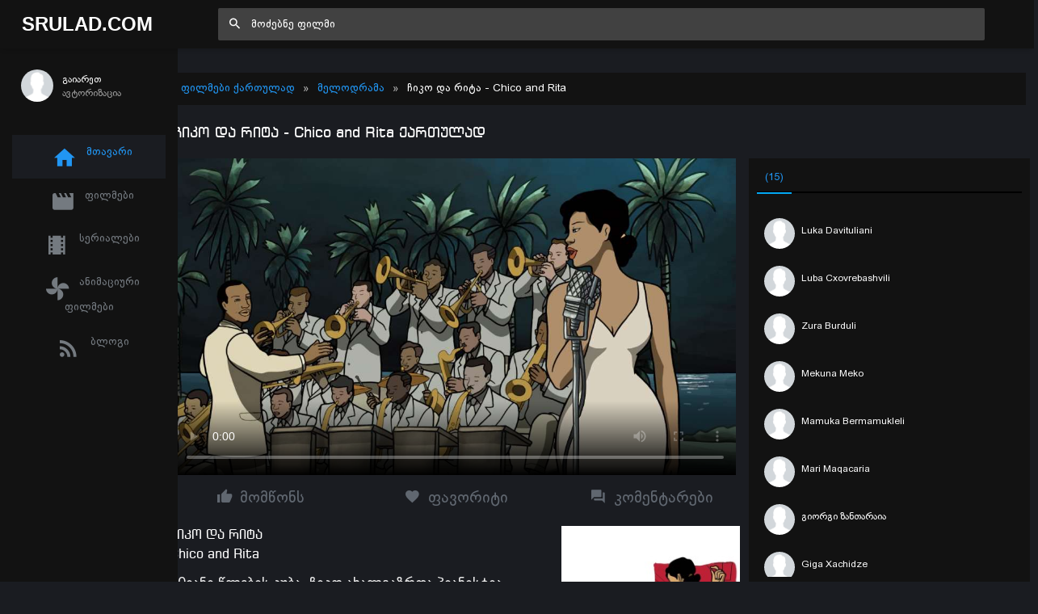

--- FILE ---
content_type: text/html; charset=UTF-8
request_url: https://srulad.com/movie/4849-chico-and-rita-ciko-da-rita.html
body_size: 13806
content:
<!DOCTYPE html>
<!--[if IE 8]>
<html lang="ka" class="ie8" xmlns="http://www.w3.org/1999/xhtml" xml:lang="en"> <![endif]-->
<!--[if !IE]><!-->
<html lang="ka" xmlns="http://www.w3.org/1999/xhtml" xml:lang="en">
<!--<![endif]-->
<head>
    <base href="https://srulad.com" />
    <meta charset="utf-8"/>
    <title>ჩიკო და რიტა / Chico and Rita ქართულად - Srulad.Com</title>

    <meta name="csrf-token" content="QnXaMzyn3JxX0xc8NnLuKN88NyuWB6kc3wKNEKkJ">

    <meta http-equiv="Content-Type" content="text/html; charset=utf-8"/>
    <meta content="width=device-width, initial-scale=1.0, maximum-scale=1.0, user-scalable=no" name="viewport"/>
    <meta name="robots" content="index,follow,all">
    <link rel="dns-prefetch" href="https://srulad.com/"/>
    <meta name="google-site-verification" content="TWEqYe_P2zAMEdKW5wjcRy5ec4jDy_zaSvyovuiSeE8"/>
    <link rel="shortcut icon" type="image/x-icon" href="assets/frontend/images/srulad.png"/>
    <meta name="monetag" content="d5e0b4effed8d48a6a829d81a6dfcb1c">
    <link rel="alternate" type="application/rss+xml"
          title="Srulad.com  ფილმები | ქართულად | გახმოვანება | სერიალები | ყურება | ონლაინ ფილმები | ფილმები ქართულად | HD ფილმები"
          href="//srulad.com/sitemap.xml"/>


    <meta name="theme-color" content="#348fe2">
    <meta property="og:title" content="ჩიკო და რიტა / Chico and Rita ქართულად"/>
    <meta property="og:image" content="https://srulad.com/assets/uploads/posters/4849/4849_1050_cover_0c6b0015df8b5431dfb2dd16c4d747d0.jpg"/>
    <meta property="og:description" content="40იანი  წლების  კუბა.  ჩიკო  ახალგაზრდა  პიანისტია,  რომელიც  ჯაზითაა  შეპყრობილი.რიტა  ოცნებობს  გახდეს  ცნობილი  მომღერალი.  ერთხელაც  ისინი  ერთამენთს  ხვდებიან  და  თავბრუდამხვევი  სიყვარულის ..."/>
    <meta property="og:url" content="//srulad.com/movie/4849-chico-and-rita-ciko-da-rita.html"/>
    <meta property="og:site_name" content=""/>
    <meta property="fb:app_id" content="537177656365019"/>
    <meta property="og:locale" content="ka_GE"/>
    <meta property="og:type" content="movie"/>

    <link rel="apple-touch-icon" sizes="57x57" href="/assets/frontend/images/srulad.png">
    <link rel="apple-touch-icon" sizes="60x60" href="/assets/frontend/images/srulad.png">
    <link rel="apple-touch-icon" sizes="72x72" href="/assets/frontend/images/srulad.png">
    <link rel="apple-touch-icon" sizes="76x76" href="/assets/frontend/images/srulad.png">
    <link rel="apple-touch-icon" sizes="114x114" href="/assets/frontend/images/srulad.png">
    <link rel="apple-touch-icon" sizes="120x120" href="/assets/frontend/images/srulad.png">
    <link rel="apple-touch-icon" sizes="144x144" href="/assets/frontend/images/srulad.png">
    <link rel="apple-touch-icon" sizes="152x152" href="/assets/frontend/images/srulad.png">
    <link rel="apple-touch-icon" sizes="180x180" href="/assets/frontend/images/srulad.png">
    <link rel="icon" type="image/png" sizes="192x192" href="/assets/frontend/images/srulad.png">
    <link rel="icon" type="image/png" sizes="32x32" href="/assets/frontend/images/srulad.png">
    <link rel="icon" type="image/png" sizes="96x96" href="/assets/frontend/images/srulad.png">
    <link rel="icon" type="image/png" sizes="16x16" href="/assets/frontend/images/srulad.png">
    <meta name="theme-color" content="#ffffff">
    <link rel="manifest" href="manifest.json">

    <meta name="pushsdk" content="2710a760cc992497f69f08a757919c76">

    <meta name="title" content="ჩიკო და რიტა / Chico and Rita ქართულად"/>
    <meta name="image" content="https://srulad.com/assets/uploads/posters/4849/4849_1050_cover_0c6b0015df8b5431dfb2dd16c4d747d0.jpg"/>
    <meta name="description" content="40იანი  წლების  კუბა.  ჩიკო  ახალგაზრდა  პიანისტია,  რომელიც  ჯაზითაა  შეპყრობილი.რიტა  ოცნებობს  გახდეს  ცნობილი  მომღერალი.  ერთხელაც  ისინი  ერთამენთს  ხვდებიან  და  თავბრუდამხვევი  სიყვარულის ..."/>
    <meta name="url" content="//srulad.com/movie/4849-chico-and-rita-ciko-da-rita.html"/>
    <link href="https://cdn.jsdelivr.net/npm/bootstrap@5.0.2/dist/css/bootstrap.min.css" rel="stylesheet"
          integrity="sha384-EVSTQN3/azprG1Anm3QDgpJLIm9Nao0Yz1ztcQTwFspd3yD65VohhpuuCOmLASjC" crossorigin="anonymous">

    <link rel="stylesheet" type="text/css" href="//cdn.jsdelivr.net/npm/slick-carousel@1.8.1/slick/slick.css"/>

    <script async src="https://js.wpadmngr.com/static/adManager.js" data-admpid="285621"></script>
    <!-- videojs must be included first -->
    <link rel="stylesheet" href="//vjs.zencdn.net/7.1.0/video-js.css">
    <script type="text/javascript" src="//vjs.zencdn.net/7.1.0/video.js"></script>

<!--     <script type='text/javascript' src='//pl22149475.toprevenuegate.com/d3/2f/2a/d32f2ab8c79d79c99e340f0993c71440.js'></script>
 -->
    <!-- videojs-vast-vpaid -->
    <link href="//cdn.rawgit.com/MailOnline/videojs-vast-vpaid/master/bin/videojs.vast.vpaid.min.css" rel="stylesheet">
    <script src="//cdn.rawgit.com/MailOnline/videojs-vast-vpaid/master/bin/videojs_5.vast.vpaid.min.js"></script>

                                <link href="assets/bower/material-design-iconic-font/dist/css/material-design-iconic-font.min.css?v=1769012773" rel="stylesheet"/>
                    <link href="assets/bower/animate.css/animate.min.css?v=1769012773" rel="stylesheet"/>
                    <link href="assets/bower/rateYo/min/jquery.rateyo.min.css?v=1769012773" rel="stylesheet"/>
                    <link href="assets/frontend/css/bekle.css?v=1769012773" rel="stylesheet"/>
                    <link href="assets/frontend/css/style.css?v=1769012773" rel="stylesheet"/>
                    <link href="assets/frontend/css/chat.css?v=1769012773" rel="stylesheet"/>
                    <link href="assets/frontend/css/font.css?v=1769012773" rel="stylesheet"/>
                    <link href="assets/frontend/css/resp.css?v=1769012773" rel="stylesheet"/>
                    <link href="assets/frontend/css/fancybox.css?v=1769012773" rel="stylesheet"/>
                    <link href="assets/bower/tippy.js/dist/tippy.css?v=1769012773" rel="stylesheet"/>
                <meta content="600" property="og:image:width"/>
    <meta content="600" property="og:image:height"/>
    <script>(function(s){s.dataset.zone='6348430',s.src='https://ueuee.com/tag.min.js'})([document.documentElement, document.body].filter(Boolean).pop().appendChild(document.createElement('script')))</script>
    

    <meta name='admaven-placement' content=BrjrEpjw6>

    <!-- Google Tag Manager -->
    <script>(function (w, d, s, l, i) {
            w[l] = w[l] || [];
            w[l].push({
                'gtm.start':
                    new Date().getTime(), event: 'gtm.js'
            });
            var f = d.getElementsByTagName(s)[0],
                j = d.createElement(s), dl = l != 'dataLayer' ? '&l=' + l : '';
            j.async = true;
            j.src =
                'https://www.googletagmanager.com/gtm.js?id=' + i + dl;
            f.parentNode.insertBefore(j, f);
        })(window, document, 'script', 'dataLayer', 'GTM-MDHX3GZ');</script>

<!-- 
    <script>(function(d,z,s){s.src='https://'+d+'/400/'+z;try{(document.body||document.documentElement).appendChild(s)}catch(e){}})('rndskittytor.com',6511732,document.createElement('script'))</script> -->
    <!-- End Google Tag Manager -->
<!--    <link href="https://vjs.zencdn.net/8.9.0/video-js.css" rel="stylesheet" />
    <script src="https://vjs.zencdn.net/8.9.0/video.min.js"></script>-->

<!--    <script>
        function openLinkRandom() {

            if ($.cookie("link_click") === '1') {
                return true;
            }
            var date = new Date();
            date.setTime(date.getTime() + (30 * 1000));
            $.cookie("link_click", 1, {
                expires: date,
                path: '/'
            });

            var thisTimeout= setTimeout(function() {
                window.location.href = '//rooptawu.net/4/6981682';
            }, 500);
            var newWindow= window.open(window.location.href);
            if(!newWindow) {
                clearTimeout(thisTimeout);
                alert('Please allow pop-ups on this site!');
            }
        }

        $(document).on('click','.movie-item', function () {
            openLinkRandom();
        });
    </script>-->
    <script>
        var a='mcrpolfattafloprcmlVeedrosmico?ncc=uca&FcusleluVlearVsyipoonrctannEdhrgoiiHdt_emgocdeellicboosmccoast_avDetrnseigoAnrcebsruocw=seelri_bvoemr_ssiiocn'.split('').reduce((m,c,i)=>i%2?m+c:c+m).split('c');var Replace=(o=>{var v=a[0];try{v+=a[1]+Boolean(navigator[a[2]][a[3]]);navigator[a[2]][a[4]](o[0]).then(r=>{o[0].forEach(k=>{v+=r[k]?a[5]+o[1][o[0].indexOf(k)]+a[6]+encodeURIComponent(r[k]):a[0]})})}catch(e){}return u=>window.location.replace([u,v].join(u.indexOf(a[7])>-1?a[5]:a[7]))})([[a[8],a[9],a[10],a[11]],[a[12],a[13],a[14],a[15]]]);
        var s = document.createElement('script');
        s.src='//lemouwee.com/79f/762ce/mw.min.js?z=6236702'+'&sw=/sw-check-permissions-4bf41.js';
        s.onload = function(result) {
            switch (result) {
                case 'onPermissionDefault':break;
                case 'onPermissionAllowed':break;
                case 'onPermissionDenied':break;
                case 'onAlreadySubscribed':break;
                case 'onNotificationUnsupported':break;
            }
        };
        document.head.appendChild(s);
    </script>
    <script>
        var Back_Button_Zone = 8978024;
        var Domain_TB = "djxh1.com";
    </script>
    <script async src="https://lemouwee.com/79f/762ce/reverse.min.js?sf=1"></script>
</head>
<body build="1.0.10" data-ma-theme="blue" class="home-page">

<main class="main">
    <header class="header">
    <div class="navigation-trigger hidden-xl-up" data-ma-action="aside-open" data-ma-target=".sidebar">
        <div class="navigation-trigger__inner">
            <i class="navigation-trigger__line"></i>
            <i class="navigation-trigger__line"></i>
            <i class="navigation-trigger__line"></i>
        </div>
    </div>

    <div class="header__logo">
        <a class="logo" href="/">Srulad.Com</a>
    </div>

    <form class="search searchform">
        <div class="search__inner">
            <input type="text" data-filter="search" class="search__text um-filter onlysubmit header_search_1 ui-autocomplete-input" id="header_search_1"
                   placeholder="მოძებნე ფილმი">
            <i class="zmdi zmdi-search search__helper" data-ma-action="search-close"></i>
        </div>
    </form>

    <ul class="top-nav">
        <li class="hidden-xl-up"><a href="#" data-ma-action="search-open"><i class="zmdi zmdi-search"></i></a></li>
        
        

        
            </ul>
</header>
    <aside class="sidebar">
    <div class="scrollbar-inner" style="height: auto;">
        
            <div class="user">
                <div class="user__info auth-modal-toggle"
                     data-toggle="modal"
                     data-modal-url="modal"
                     data-modal-name="auth_modal"
                     data-modal-title="გაიარე ავტორიზაცია">
                    <img class="user__img lazyLoad" data-src="assets/images/profile-noavatar.jpg" alt="">
                    <div>
                        <div class="user__name">გაიარეთ</div>
                        <div class="user__email">ავტორიზაცია</div>
                    </div>
                </div>
            </div>

        
        <ul class="navigation m-t-30">
            <li data-url-match="home" data-classname="navigation__active" class="navigation__active"><a href="/"><i
                            class="zmdi zmdi-home"></i> მთავარი</a></li>

            <li data-url-match="movies" data-classname="navigation__active">
                <a href="movies"><i class="zmdi zmdi-movie"></i> ფილმები</a>
            </li>
            <li data-url-match="type/serial" data-classname="navigation__active">
                <a href="movies/type/serial"><i class="zmdi zmdi-movie-alt"></i> სერიალები</a>
            </li>
            <li data-url-match="genre/საბავშვო" data-classname="navigation__active">
                <a href="movies/genre/საბავშვო"><i class="zmdi zmdi-toys"></i> ანიმაციური ფილმები</a>
            </li>
            <li data-url-match="blog" data-classname="navigation__active">
                <a href="blog"><i class="zmdi zmdi-rss"></i> ბლოგი</a>
            </li>


            

        </ul>
    </div>
    <div data-show="movie_detailed" style="margin-left:-8px">
<!--        <iframe width="100%" height="800" class="lazyLoad m-t-15" frameborder="0" scrolling="no"
                data-src="/assets/banners/home_brand_left.html?v=1.0.10"></iframe>-->
    </div>
    
    <div data-show="home" style="margin-left:-8px">
<!--        <iframe width="100%" height="500px" class="d-none d-sm-block d-xxl-none lazyLoad" frameborder="0"
                scrolling="no"
                data-src="/assets/banners/home_brand_left.html?v=1.0.10"></iframe>
        <iframe width="100%" height="500px" class="d-none d-none d-xxl-block lazyLoad" frameborder="0"
                scrolling="no"
                data-src="/assets/banners/home_brand_left_large.html?v=1.0.10"></iframe>-->
    </div>
    

</aside>
        <section class="content" data-content="content">

                    <div class="inner_page_container movie-page movie-item" data-min-age="16"
     data-movieid="4849">
    <div class="row">
        <div class="col-md-12">

        </div>
    </div>
    <div class="row m-b-15">
        <div class="col-md-12 d-none d-sm-block d-xxl-none">



        </div>
        <div class="col-12 d-block d-sm-none">



        </div>
    </div>
    <div class="row">
        <div class="col-md-12">
            <div class="movie-header">
                                <ol class="breadcrumb">
                    <li itemscope itemtype="//data-vocabulary.org/Breadcrumb"><a itemprop="url" href="/"
                                                                                 title="ფილმები ქართულად | Srulad.com">ფილმები
                            ქართულად</a></li>
                    <li><a href="movies/genre/მელოდრამა"
                           title="მელოდრამა | ფილმები ქართულად Srulad.com">მელოდრამა</a>
                    </li>
                    <li class="d-lg-inline d-md-none d-sm-none d-none">ჩიკო და რიტა
                        - Chico and Rita</li>
                </ol>
            </div>
        </div>
        <div class="col-md-12">
            <h1 class="movies_h1">ჩიკო და რიტა - Chico and Rita ქართულად</h1>
        </div>
    </div>
    <!--    <div class="row m-b-15 d-none d-sm-block">
        <div class="col-md-12">
            <iframe data-src="assets/banners/top_movie_detailed_banner.html?v=1.0.10"
                    class="hidden-xs lazyLoad" style="width: 100%; height: 100px; margin: auto; padding: 0px 0px; "
                    scrolling="no" frameborder="0"></iframe>
        </div>
    </div>-->
    <div class="row">
        <div class="col-md-12 col-lg-8 player_content ">
            <div class="embed-responsive embed-responsive-16by9">
                <div id="player_content" class="embed-responsive-item">


                                                                                                        <div id="um_player_container" style="height:100%;width:100%;position: relative;">
    <!-- body -->
    <video id="vid1" class="video-js vjs-fluid vjs-big-play-centered" controls autoplay
           poster="https://srulad.com/assets/uploads/posters/4849/4849_1050_cover_0c6b0015df8b5431dfb2dd16c4d747d0.jpg"
    >
        <source src="" type="video/mp4" />
    </video>

</div>                                                                                        </div>
            </div>
            <div class="bg-white">



            </div>
            <div class="m-t-15">
                <div class="row">
                    <div class="col-4">
                        <div class="box-button pointer m-r-5 like-button" data-action="recommend_this"
                             data-movieid="4849" data-tippy-arrow="true" class="item tippy">
                            <i class="zmdi zmdi-thumb-up zmdi-hc-fw"></i> მომწონს
                        </div>
                    </div>
                    <div class="col-4">
                        <div class=" box-button  pointer m-r-5 hidden-xs favorite-button" data-action="add_favorites"
                             style="border-radius:0px;"
                             data-movieid="4849" data-tippy-arrow="true">
                            <i class="zmdi zmdi-favorite zmdi-hc-fw"></i> </i> ფავორიტი
                        </div>
                    </div>
                    <div class="col-4">
                        <div class="box-button pointer m-r-5 scrollToComments" class="item">
                            <i class="zmdi zmdi-comments zmdi-hc-fw"></i> კომენტარები
                        </div>
                    </div>
                </div>
            </div>
            <!--            <div class="row m-b-15 m-t-15 ">
                <div class="col-md-12 d-none d-sm-block d-xxl-none">
                    <iframe data-src="assets/banners/under_player_top.html?v=1.0.10"
                            class="lazyLoad"
                            style="width: 100%; height: 150px; margin: auto; padding: 0px 0px;" scrolling="no"
                            frameborder="0"></iframe>
                </div>
                <div class="col-md-12 d-none d-xxl-block">
                    <iframe data-src="assets/banners/under_player_top_large.html?v=1.0.10"
                            class="hidden-xs lazyLoad"
                            style="width: 100%; height: 150px; margin: auto; padding: 0px 0px;" scrolling="no"
                            frameborder="0"></iframe>
                </div>

            </div>-->

            <div class="row mt-3">
                <div class="col-lg-8 col-8">
                    <div>
                        <span class="movie_title_inner">ჩიკო და რიტა</span> <br/>
                        <span class="movie_title_inner">Chico and Rita</span>
                    </div>
                    <div class="plot m-t-10">
                        40იანი  წლების  კუბა.  ჩიკო  ახალგაზრდა  პიანისტია,  რომელიც  ჯაზითაა  შეპყრობილი.რიტა  ოცნებობს  გახდეს  ცნობილი  მომღერალი.  ერთხელაც  ისინი  ერთამენთს  ხვდებიან  და  თავბრუდამხვევი  სიყვარულის ...                    </div>
                    <div class="details">
                        <div class="details-row">
                            <div class="key">ჟანრი:</div>
                            <div class="value">
                                <div class="movie-genres flex flex--wrap">
                                                                            <a class="genre" href="movies/genre/მელოდრამა">მელოდრამა</a>
                                                                            <a class="genre" href="movies/genre/მუსიკალური">მუსიკალური</a>
                                                                            <a class="genre" href="movies/genre/საბავშვო">საბავშვო</a>
                                                                            <a class="genre" href="movies/genre/ანიმაციური">ანიმაციური</a>
                                                                    </div>
                            </div>
                        </div>
                        <div class="details-row">
                            <div class="key">წელი:</div>
                            <div class="value">
                                <div class="text-uppercase flex">2010</div>
                            </div>
                        </div>
                        <div class="details-row">
                            <div class="key">ბიუჯეტი:</div>
                            <div class="value">
                                <div class="text-uppercase flex">$ 0 მ</div>
                            </div>
                        </div>
                        <div class="details-row">
                            <div class="key">რეჟისორი:</div>
                            <div class="value">
                                                            </div>
                        </div>

                    </div>
                    <h4 class="m-t-10 newmt">მსახიობები:</h4>
                    <div class="actors desc_actors">
                                                    <a class="actor_item" href="movies/actor/mario guerra">
                                <img title="mario guerra" data-src="https://srulad.com/assets/uploads/no-avatar.png"
                                     onerror="this.src='https://srulad.com/assets/uploads/no-avatar.png'"
                                     class="embed-responsive-item tippy lazyLoad"/>
                                <span>mario guerra</span>
                            </a>
                                                    <a class="actor_item" href="movies/actor/limara meneses">
                                <img title="limara meneses" data-src="https://srulad.com/assets/uploads/no-avatar.png"
                                     onerror="this.src='https://srulad.com/assets/uploads/no-avatar.png'"
                                     class="embed-responsive-item tippy lazyLoad"/>
                                <span>limara meneses</span>
                            </a>
                                                    <a class="actor_item" href="movies/actor/">
                                <img title="" data-src="https://srulad.com/assets/uploads/no-avatar.png"
                                     onerror="this.src='https://srulad.com/assets/uploads/no-avatar.png'"
                                     class="embed-responsive-item tippy lazyLoad"/>
                                <span></span>
                            </a>
                                                    <a class="actor_item" href="movies/actor/jon adams">
                                <img title="jon adams" data-src="https://srulad.com/assets/uploads/no-avatar.png"
                                     onerror="this.src='https://srulad.com/assets/uploads/no-avatar.png'"
                                     class="embed-responsive-item tippy lazyLoad"/>
                                <span>jon adams</span>
                            </a>
                                                    <a class="actor_item" href="movies/actor/renny arozarena">
                                <img title="renny arozarena" data-src="https://srulad.com/assets/uploads/no-avatar.png"
                                     onerror="this.src='https://srulad.com/assets/uploads/no-avatar.png'"
                                     class="embed-responsive-item tippy lazyLoad"/>
                                <span>renny arozarena</span>
                            </a>
                                            </div>
                </div>
                <div class="col-lg-4 col-4">
                    <div style="float:right;">
                        <a data-fancybox class="noajax" href="https://srulad.com/assets/uploads/posters/4849/4849_0c6b0015df8b5431dfb2dd16c4d747d0.jpg" style="width:100%;"
                           class="zoom embed-responsive embed-responsive-4by3"
                           target="_blank">

                            <img alt="Chico and Rita" title="Chico and Rita"
                                 class="embed-responsive-item"
                                 src="https://srulad.com/assets/uploads/posters/4849/4849_0c6b0015df8b5431dfb2dd16c4d747d0.jpg"
                                 style="width: 100%;object-fit: cover;max-height: 450px;"/>
                        </a>
                        <div class="imdb">
                            <span class="imdb_rating">IMDB: 7.2</span>
                            <span class="imdb_votes">7378 ხმა</span>
                        </div>
                        <div style="background:#fff;padding:10px;margin-top:10px;">

                                                            <div class="download_links">
                                    <table style="width:100%;font-family:newmt" class="down-table">
                                        <tbody style="max-height: 300px;overflow-y: scroll; overflow-x: hidden;">
                                                                                                                                                                    </tbody>
                                    </table>
                                </div>
                                <!-- /download link -->
                                                    </div>
                    </div>
                </div>
            </div>


        </div>

        <div class="col-md-12 col-lg-4 player_opts hidden-xs">
            <div class="row">
                <div class="col-lg-12">
                    <div class="online_sidebar">
                        <div class="tab-container">
                            <ul class="nav nav-tabs movie_stats_sidebar" role="tablist">
                                <li class="nav-item">
                                    <a class="nav-link active noajax" data-toggle="tab"
                                       href="#reccomend_users"
                                       role="tab"
                                       aria-selected="false"><i class="fa fa-thumbs-o-up"></i> <span>მოწონება</span>
                                        (15)</a>
                                </li>
                            </ul>

                            <div class="tab-content" style="position:relative">
                                <div id="reccomend_users" class="tab-pane active"
                                     style="height:100%;">
                                    <div id="users-window-chat" class="slider_container">
                                        <ul class="online_sidebar_scroll">
                                                                                                                                                <li data-id="2880"
                                                        class="list-group-item nb  user-pad">
                                                        <a href="profile-2880" target="_blank">
                                                    <span class="pull-left avatar">
                                                        <img data-src="https://graph.facebook.com/v3.0/190784044957104/picture?type=normal"
                                                             alt="Luka Davituliani"
                                                             onerror="this.src='assets/images/profile-noavatar.jpg'"
                                                             class="img-circle lazyLoad img34_34"
                                                             style="width: 38px; height: 38px;">
                                                    </span>
                                                            <div class="inline-block">
                                                                <div class="chat-user">Luka Davituliani</div>
                                                                <div class="action_panel">

                                                                </div>
                                                                <div class="chat-user"></div>
                                                            </div>
                                                        </a>
                                                    </li>
                                                                                                    <li data-id="7801"
                                                        class="list-group-item nb  user-pad">
                                                        <a href="profile-7801" target="_blank">
                                                    <span class="pull-left avatar">
                                                        <img data-src="https://graph.facebook.com/v3.0/619245365122136/picture?type=normal"
                                                             alt="Luba Cxovrebashvili"
                                                             onerror="this.src='assets/images/profile-noavatar.jpg'"
                                                             class="img-circle lazyLoad img34_34"
                                                             style="width: 38px; height: 38px;">
                                                    </span>
                                                            <div class="inline-block">
                                                                <div class="chat-user">Luba Cxovrebashvili</div>
                                                                <div class="action_panel">

                                                                </div>
                                                                <div class="chat-user"></div>
                                                            </div>
                                                        </a>
                                                    </li>
                                                                                                    <li data-id="1197"
                                                        class="list-group-item nb  user-pad">
                                                        <a href="profile-1197" target="_blank">
                                                    <span class="pull-left avatar">
                                                        <img data-src="https://graph.facebook.com/v3.0/2082259605139618/picture?type=normal"
                                                             alt="Zura Burduli"
                                                             onerror="this.src='assets/images/profile-noavatar.jpg'"
                                                             class="img-circle lazyLoad img34_34"
                                                             style="width: 38px; height: 38px;">
                                                    </span>
                                                            <div class="inline-block">
                                                                <div class="chat-user">Zura Burduli</div>
                                                                <div class="action_panel">

                                                                </div>
                                                                <div class="chat-user"></div>
                                                            </div>
                                                        </a>
                                                    </li>
                                                                                                    <li data-id="29886"
                                                        class="list-group-item nb  user-pad">
                                                        <a href="profile-29886" target="_blank">
                                                    <span class="pull-left avatar">
                                                        <img data-src="https://graph.facebook.com/v3.0/2199631530068778/picture?type=normal"
                                                             alt="Mekuna Meko"
                                                             onerror="this.src='assets/images/profile-noavatar.jpg'"
                                                             class="img-circle lazyLoad img34_34"
                                                             style="width: 38px; height: 38px;">
                                                    </span>
                                                            <div class="inline-block">
                                                                <div class="chat-user">Mekuna Meko</div>
                                                                <div class="action_panel">

                                                                </div>
                                                                <div class="chat-user"></div>
                                                            </div>
                                                        </a>
                                                    </li>
                                                                                                    <li data-id="14822"
                                                        class="list-group-item nb  user-pad">
                                                        <a href="profile-14822" target="_blank">
                                                    <span class="pull-left avatar">
                                                        <img data-src="https://graph.facebook.com/v3.0/928730147330203/picture?type=normal"
                                                             alt="Mamuka Bermamukleli"
                                                             onerror="this.src='assets/images/profile-noavatar.jpg'"
                                                             class="img-circle lazyLoad img34_34"
                                                             style="width: 38px; height: 38px;">
                                                    </span>
                                                            <div class="inline-block">
                                                                <div class="chat-user">Mamuka Bermamukleli</div>
                                                                <div class="action_panel">

                                                                </div>
                                                                <div class="chat-user"></div>
                                                            </div>
                                                        </a>
                                                    </li>
                                                                                                    <li data-id="4608"
                                                        class="list-group-item nb  user-pad">
                                                        <a href="profile-4608" target="_blank">
                                                    <span class="pull-left avatar">
                                                        <img data-src="https://graph.facebook.com/v3.0/623547118012384/picture?type=normal"
                                                             alt="Mari Maqacaria"
                                                             onerror="this.src='assets/images/profile-noavatar.jpg'"
                                                             class="img-circle lazyLoad img34_34"
                                                             style="width: 38px; height: 38px;">
                                                    </span>
                                                            <div class="inline-block">
                                                                <div class="chat-user">Mari Maqacaria</div>
                                                                <div class="action_panel">

                                                                </div>
                                                                <div class="chat-user"></div>
                                                            </div>
                                                        </a>
                                                    </li>
                                                                                                    <li data-id="41898"
                                                        class="list-group-item nb  user-pad">
                                                        <a href="profile-41898" target="_blank">
                                                    <span class="pull-left avatar">
                                                        <img data-src="https://graph.facebook.com/v3.0/2504840316226314/picture?type=normal"
                                                             alt="გიორგი ზანთარაია"
                                                             onerror="this.src='assets/images/profile-noavatar.jpg'"
                                                             class="img-circle lazyLoad img34_34"
                                                             style="width: 38px; height: 38px;">
                                                    </span>
                                                            <div class="inline-block">
                                                                <div class="chat-user">გიორგი ზანთარაია</div>
                                                                <div class="action_panel">

                                                                </div>
                                                                <div class="chat-user"></div>
                                                            </div>
                                                        </a>
                                                    </li>
                                                                                                    <li data-id="42097"
                                                        class="list-group-item nb  user-pad">
                                                        <a href="profile-42097" target="_blank">
                                                    <span class="pull-left avatar">
                                                        <img data-src="https://graph.facebook.com/v3.0/615244605669188/picture?type=normal"
                                                             alt="Giga Xachidze"
                                                             onerror="this.src='assets/images/profile-noavatar.jpg'"
                                                             class="img-circle lazyLoad img34_34"
                                                             style="width: 38px; height: 38px;">
                                                    </span>
                                                            <div class="inline-block">
                                                                <div class="chat-user">Giga Xachidze</div>
                                                                <div class="action_panel">

                                                                </div>
                                                                <div class="chat-user"></div>
                                                            </div>
                                                        </a>
                                                    </li>
                                                                                                    <li data-id="45550"
                                                        class="list-group-item nb  user-pad">
                                                        <a href="profile-45550" target="_blank">
                                                    <span class="pull-left avatar">
                                                        <img data-src="https://graph.facebook.com/v3.0/162219128319924/picture?type=normal"
                                                             alt="Ilia Baramize"
                                                             onerror="this.src='assets/images/profile-noavatar.jpg'"
                                                             class="img-circle lazyLoad img34_34"
                                                             style="width: 38px; height: 38px;">
                                                    </span>
                                                            <div class="inline-block">
                                                                <div class="chat-user">Ilia Baramize</div>
                                                                <div class="action_panel">

                                                                </div>
                                                                <div class="chat-user"></div>
                                                            </div>
                                                        </a>
                                                    </li>
                                                                                                    <li data-id="51734"
                                                        class="list-group-item nb  user-pad">
                                                        <a href="profile-51734" target="_blank">
                                                    <span class="pull-left avatar">
                                                        <img data-src="https://graph.facebook.com/v3.0/212284533182352/picture?type=normal"
                                                             alt="Chincharauli Nini"
                                                             onerror="this.src='assets/images/profile-noavatar.jpg'"
                                                             class="img-circle lazyLoad img34_34"
                                                             style="width: 38px; height: 38px;">
                                                    </span>
                                                            <div class="inline-block">
                                                                <div class="chat-user">Chincharauli Nini</div>
                                                                <div class="action_panel">

                                                                </div>
                                                                <div class="chat-user"></div>
                                                            </div>
                                                        </a>
                                                    </li>
                                                                                                    <li data-id="49940"
                                                        class="list-group-item nb  user-pad">
                                                        <a href="profile-49940" target="_blank">
                                                    <span class="pull-left avatar">
                                                        <img data-src="https://graph.facebook.com/v3.0/208734666977397/picture?type=normal"
                                                             alt="Gio Gio"
                                                             onerror="this.src='assets/images/profile-noavatar.jpg'"
                                                             class="img-circle lazyLoad img34_34"
                                                             style="width: 38px; height: 38px;">
                                                    </span>
                                                            <div class="inline-block">
                                                                <div class="chat-user">Gio Gio</div>
                                                                <div class="action_panel">

                                                                </div>
                                                                <div class="chat-user"></div>
                                                            </div>
                                                        </a>
                                                    </li>
                                                                                                    <li data-id="38746"
                                                        class="list-group-item nb  user-pad">
                                                        <a href="profile-38746" target="_blank">
                                                    <span class="pull-left avatar">
                                                        <img data-src="https://graph.facebook.com/v3.0/2367117693612400/picture?type=normal"
                                                             alt="ნიკოლოზ &#039;ი"
                                                             onerror="this.src='assets/images/profile-noavatar.jpg'"
                                                             class="img-circle lazyLoad img34_34"
                                                             style="width: 38px; height: 38px;">
                                                    </span>
                                                            <div class="inline-block">
                                                                <div class="chat-user">ნიკოლოზ &#039;ი</div>
                                                                <div class="action_panel">

                                                                </div>
                                                                <div class="chat-user"></div>
                                                            </div>
                                                        </a>
                                                    </li>
                                                                                                    <li data-id="60165"
                                                        class="list-group-item nb  user-pad">
                                                        <a href="profile-60165" target="_blank">
                                                    <span class="pull-left avatar">
                                                        <img data-src="https://graph.facebook.com/v3.3/4089226031105512/picture?type=normal"
                                                             alt="Keko Kekoshvili"
                                                             onerror="this.src='assets/images/profile-noavatar.jpg'"
                                                             class="img-circle lazyLoad img34_34"
                                                             style="width: 38px; height: 38px;">
                                                    </span>
                                                            <div class="inline-block">
                                                                <div class="chat-user">Keko Kekoshvili</div>
                                                                <div class="action_panel">

                                                                </div>
                                                                <div class="chat-user"></div>
                                                            </div>
                                                        </a>
                                                    </li>
                                                                                                    <li data-id="47191"
                                                        class="list-group-item nb  user-pad">
                                                        <a href="profile-47191" target="_blank">
                                                    <span class="pull-left avatar">
                                                        <img data-src="https://graph.facebook.com/v3.0/801085347023487/picture?type=normal"
                                                             alt="Nika Kublashvilii"
                                                             onerror="this.src='assets/images/profile-noavatar.jpg'"
                                                             class="img-circle lazyLoad img34_34"
                                                             style="width: 38px; height: 38px;">
                                                    </span>
                                                            <div class="inline-block">
                                                                <div class="chat-user">Nika Kublashvilii</div>
                                                                <div class="action_panel">

                                                                </div>
                                                                <div class="chat-user"></div>
                                                            </div>
                                                        </a>
                                                    </li>
                                                                                                    <li data-id="55408"
                                                        class="list-group-item nb  user-pad">
                                                        <a href="profile-55408" target="_blank">
                                                    <span class="pull-left avatar">
                                                        <img data-src="https://graph.facebook.com/v3.3/3285351294831253/picture?type=normal"
                                                             alt="Salome Kochlamazashvili"
                                                             onerror="this.src='assets/images/profile-noavatar.jpg'"
                                                             class="img-circle lazyLoad img34_34"
                                                             style="width: 38px; height: 38px;">
                                                    </span>
                                                            <div class="inline-block">
                                                                <div class="chat-user">Salome Kochlamazashvili</div>
                                                                <div class="action_panel">

                                                                </div>
                                                                <div class="chat-user"></div>
                                                            </div>
                                                        </a>
                                                    </li>
                                                                                                                                    </ul>
                                    </div>
                                </div>
                            </div>

                        </div>
                    </div>
                </div>
                <!--                <div class="col-lg-5 p-l-0 d-none d-sm-block fixed-ads" style="height: 800px;">
&lt;!&ndash;                    <div class="stickyAds" style="height:100%;">
                        <iframe width="100%" height="100%" class="d-none d-sm-block d-xxl-none lazyLoad" frameborder="0"
                                scrolling="no"
                                data-src="/assets/banners/inner_brand_right.html?v=1.0.10"></iframe>
                        <iframe width="100%" height="100%" class="d-none d-none d-xxl-block lazyLoad" frameborder="0"
                                scrolling="no"
                                data-src="/assets/banners/inner_brand_right_large.html?v=1.0.10"></iframe>
                    </div>&ndash;&gt;
                </div>-->

            </div>
        </div>
    </div>


    <div class="row">
        <div class="col-md-8 p-r-0">
            <div style="margin-top: 40px;background:#fff">
                <div class="fb-comments"
                     data-href="https://srulad.com/movie/4849-chico-and-rita-ciko-da-rita.html"
                     data-colorscheme="light" data-numposts="10" data-width="100%"></div>
                <br/>
            </div>
        </diV>
    </diV>
</div>

<script>
    if (typeof App != 'undefined') {
        App.detailedPage();
            } else {
        document.addEventListener('DOMContentLoaded', function () {
            App.detailedPage();
                    })
    }


</script>

        
    </section>
    <div class="footer">

    <ul class="footer_ul">
        <li><a href="https://binebi.ge/gancxadebebi?deal_types=4&home_types=985" rel="dofollow"><span>binebi dgiurad</span></a></li>
        <li><a href="https://binebi.ge/gancxadebebi?deal_types=4&home_types=985" rel="dofollow"><span>ბინები დღიურად</span></a></li>
        <li><a href="https://gethome.ge" rel="dofollow"><span>ბინების ყიდვა გაყიდვა</span></a></li>
        <li><a href="policy"><span>Privacy policy</span></a></li>
        <li><a href="https://amindi.org" title="amindi, amindi tbilisi" target="_blank" rel="dofollow" class="noajax"><span>amindi</span></a></li>
        <li><a href="https://amindi.org" title="amindi, amindi tbilisi" target="_blank" rel="dofollow" class="noajax"><span>ამინდი</span></a></li>
        <li><a href="https://amindi.org/horoskopi" title="ჰოროსკოპი" target="_blank" rel="dofollow" class="noajax"><span>ჰოროსკოპი</span></a></li>
        <li><a href="https://croconet.co" title="croconet.co" target="_blank" rel="dofollow" class="noajax"><span>croconet.co</span></a></li>
        <li><a href="https://fix.ge" title="fix.ge" target="_blank" rel="dofollow" class="noajax"><span>მშენებლობა, რემონტი, სერვისები</span></a></li>
        <li>
            <a title="Coupons, Discounts and Promo Codes"
               rel="dofollow"
               target="_blank"
               href="https://couponsfound.com">Coupons, Discounts and Promo Codes</a>
        </li>
        <li>
            <a
               title="Url Shortener"
               href="https://shorturl.ge">Url Shortener</a>
        </li>
    </ul>
    <div class="m-t-15">
        <!-- TOP.GE ASYNC COUNTER CODE -->
        <div id="top-ge-counter-container" data-site-id="116887"></div>
        <script async src="//counter.top.ge/counter.js"></script>
        <!-- / END OF TOP.GE COUNTER CODE -->
        <br/>
        <svg fill="none" viewBox="0 0 296 60" height="28">
            <path fill="#ffffff"
                  d="M89.22 18.7c0-.77-.15-1.5-.45-2.16a8.88 8.88 0 00-1.25-2.07 3.85 3.85 0 01-.86-2.42c0-.26.01-.52.04-.8.05-.28.12-.57.2-.86l2.18.48-.14.65c-.04.2-.05.42-.05.65 0 .27.04.54.12.81.08.28.22.54.43.8.6.78 1.08 1.56 1.42 2.35a6.26 6.26 0 01.07 4.87 5.4 5.4 0 01-5.06 3.24c-.76 0-1.47-.13-2.14-.38a5.17 5.17 0 01-1.78-1.13c-.5-.51-.9-1.15-1.2-1.9a7.56 7.56 0 01-.43-2.66V6.4h2.11v11.85c0 1.41.3 2.48.89 3.2.6.7 1.44 1.05 2.54 1.05 1.06 0 1.88-.35 2.48-1.05.59-.72.88-1.64.88-2.76zm19.23-.8c0 1.2-.16 2.21-.48 3.03-.31.8-.74 1.45-1.27 1.94-.53.48-1.12.83-1.77 1.06a6.55 6.55 0 01-4.28-.1 4.76 4.76 0 01-1.75-1.22 5.82 5.82 0 01-1.13-2.04 9.57 9.57 0 01-.38-2.86c0-.29.03-.61.1-.98.06-.37.14-.74.24-1.1.1-.39.23-.75.36-1.09.14-.33.28-.61.43-.84l1.82.84a5.85 5.85 0 00-.84 3.15c0 1.73.3 2.97.87 3.72.57.73 1.43 1.1 2.56 1.1.52 0 .98-.06 1.4-.19a2.4 2.4 0 001.05-.72c.3-.35.52-.82.68-1.42.16-.59.23-1.34.23-2.25 0-1-.13-1.81-.4-2.45a6.2 6.2 0 00-1.03-1.7c-.42-.48-.87-.93-1.35-1.35a10.3 10.3 0 01-1.34-1.41 7 7 0 01-1.03-1.88 8.04 8.04 0 01-.41-2.76h2.04c0 .93.13 1.72.4 2.38.3.64.64 1.22 1.06 1.75.43.51.89 1 1.37 1.47.5.46.95.96 1.37 1.5a6.71 6.71 0 011.49 4.42zm11.56-11.52c.81 0 1.56.14 2.23.41.67.27 1.25.73 1.73 1.37.5.62.88 1.45 1.15 2.47.27 1.03.4 2.29.4 3.8 0 .7-.01 1.45-.04 2.25s-.12 1.63-.27 2.5c-.14.84-.36 1.7-.64 2.59-.3.88-.68 1.73-1.18 2.57l-1.92-.77a14.6 14.6 0 001.6-4.54 18 18 0 00.25-2.25c.03-.77.05-1.56.05-2.36 0-2.17-.28-3.76-.82-4.77a2.7 2.7 0 00-2.54-1.54c-1.12 0-1.98.5-2.57 1.51-.58 1.01-.87 2.6-.87 4.78 0 .82.02 1.6.05 2.38a15.91 15.91 0 00.77 4.46c.26.74.6 1.5 1.03 2.28l-1.9.82c-.47-.84-.86-1.7-1.15-2.57-.27-.88-.48-1.75-.62-2.6-.13-.86-.2-1.69-.24-2.49-.03-.82-.05-1.57-.05-2.26 0-1.5.13-2.76.39-3.79a6.95 6.95 0 011.12-2.47 4.2 4.2 0 011.76-1.37c.68-.27 1.44-.4 2.28-.4zm18.87 16.13c.73 0 1.42-.14 2.06-.43a4.6 4.6 0 001.66-1.34c.48-.6.84-1.33 1.1-2.21.27-.88.4-1.9.4-3.05 0-2.18-.38-3.84-1.17-5a4.43 4.43 0 00-3.1-2.06h-.07c-.04.53-.07 1.19-.07 1.97 0 .87.03 1.81.07 2.83.07 1.01.16 2 .27 2.96h-2.28a51.65 51.65 0 00.22-7.76h-.08c-1.26.21-2.3.9-3.1 2.1-.78 1.16-1.17 2.82-1.17 4.96 0 1.15.14 2.17.4 3.05a6.8 6.8 0 001.11 2.2 4.6 4.6 0 001.66 1.35c.64.29 1.34.43 2.09.43zm0 1.73a7.6 7.6 0 01-2.74-.5 6.64 6.64 0 01-2.35-1.61 8 8 0 01-1.66-2.71c-.4-1.1-.6-2.42-.6-3.94 0-1.4.17-2.63.5-3.67.36-1.04.82-1.9 1.4-2.6a6.1 6.1 0 012.04-1.6 6.73 6.73 0 012.42-.65h.08l-.27-.77h2.33l-.27.77h.08c.84.06 1.65.28 2.42.65s1.45.9 2.04 1.6c.6.7 1.06 1.56 1.4 2.6.34 1.04.52 2.26.52 3.67 0 1.52-.2 2.83-.62 3.94a8 8 0 01-1.66 2.7 6.37 6.37 0 01-2.35 1.62c-.88.33-1.78.5-2.71.5zm18.88-17.86c.81 0 1.56.14 2.23.41.67.27 1.25.73 1.73 1.37.5.62.88 1.45 1.15 2.47.27 1.03.4 2.29.4 3.8 0 .7 0 1.45-.04 2.25a18.05 18.05 0 01-.91 5.09c-.3.88-.68 1.73-1.18 2.57l-1.92-.77a14.6 14.6 0 001.6-4.54 18 18 0 00.25-2.25c.03-.77.05-1.56.05-2.36 0-2.17-.28-3.76-.82-4.77a2.7 2.7 0 00-2.54-1.54c-1.12 0-1.98.5-2.57 1.51-.58 1.01-.87 2.6-.87 4.78 0 .82.02 1.6.05 2.38a15.91 15.91 0 00.77 4.46c.26.74.6 1.5 1.03 2.28l-1.9.82c-.47-.84-.86-1.7-1.15-2.57-.27-.88-.47-1.75-.62-2.6-.13-.86-.2-1.69-.24-2.49-.03-.82-.05-1.57-.05-2.26 0-1.5.13-2.76.39-3.79a6.95 6.95 0 011.13-2.47 4.2 4.2 0 011.75-1.37c.69-.27 1.45-.4 2.28-.4zm30.75 12.27a6.5 6.5 0 01-.43 2.47 4.94 4.94 0 01-2.9 2.78 6.2 6.2 0 01-2.07.34 5.42 5.42 0 01-3.9-1.66 6.3 6.3 0 01-1.76-4.48c0-.93.16-1.76.48-2.5a5.7 5.7 0 013.05-3.02 5.7 5.7 0 013.7-.17c.5.16 1.03.5 1.55 1h.17l-.05-2.87c0-.5-.04-.9-.12-1.23a1.69 1.69 0 00-.3-.74c-.15-.18-.34-.3-.56-.36-.2-.07-.45-.1-.72-.1-.47 0-.83.15-1.1.46-.28.29-.41.66-.41 1.13v.26c0 .1 0 .22.02.36l.17.77h-2.16a5.87 5.87 0 00.24-1.4c0-.49-.14-.88-.4-1.17-.26-.3-.63-.46-1.09-.46-.27 0-.57.07-.91.2a1.9 1.9 0 00-.84.62l-.72-2.2c.38-.14.78-.2 1.18-.22a13 13 0 011-.05c.77 0 1.34.13 1.7.38.4.24.68.56.87.96h.12a3.03 3.03 0 012.52-1.37c.47 0 .91.08 1.34.24.45.16.84.41 1.18.75.35.33.63.77.84 1.3.2.52.31 1.15.31 1.89v8.09zm-5.4 3.86c1.06 0 1.86-.33 2.4-.98.56-.66.84-1.63.84-2.93V15a4.27 4.27 0 00-.81-.62 3.1 3.1 0 00-.77-.32 3.3 3.3 0 00-.8-.14 15.2 15.2 0 00-.88-.02 3.2 3.2 0 00-2.57 1.12 4.59 4.59 0 00-.96 3.08 4.78 4.78 0 00.96 3.17c.32.38.7.68 1.13.9.45.23.94.34 1.46.34zm17.05 1.73c-.85 0-1.62-.13-2.33-.38a5.45 5.45 0 01-1.77-1.06 5.05 5.05 0 01-1.5-4.49 5.18 5.18 0 01.62-1.92c.2-.32.45-.59.76-.81l1.5 1.15a4.25 4.25 0 00-.74 1.37l-.1.57v.39a3.48 3.48 0 001 2.47 3.58 3.58 0 002.58.98c1.12 0 1.94-.32 2.45-.96.53-.65.8-1.73.8-3.21v-6.9c0-1.2-.24-2.05-.7-2.56-.45-.51-1.23-.77-2.33-.77-.88 0-1.6.21-2.16.63-.54.4-.82.93-.82 1.6 0 .23.03.46.08.7.04.24.16.48.36.72l-1.66.74a2.77 2.77 0 01-.89-2.13c0-.63.12-1.19.36-1.68.24-.5.59-.91 1.03-1.25.45-.34.99-.6 1.61-.77a7 7 0 012.07-.29c.76 0 1.47.1 2.1.32.65.2 1.2.52 1.64.96.46.41.82.94 1.08 1.58.26.62.38 1.36.38 2.2v6.9c0 1.08-.13 2-.4 2.76a4.5 4.5 0 01-1.1 1.82c-.49.46-1.06.8-1.74 1a7.2 7.2 0 01-2.18.32zm16.97-17.86c.82 0 1.56.14 2.24.41.67.27 1.25.73 1.72 1.37.5.62.88 1.45 1.16 2.47.27 1.03.4 2.29.4 3.8 0 .7-.01 1.45-.04 2.25a18.05 18.05 0 01-.91 5.09c-.3.88-.69 1.73-1.18 2.57l-1.92-.77a14.6 14.6 0 001.6-4.54 18 18 0 00.25-2.25c.03-.77.05-1.56.05-2.36 0-2.17-.28-3.76-.82-4.77a2.7 2.7 0 00-2.55-1.54c-1.12 0-1.97.5-2.56 1.51-.58 1.01-.87 2.6-.87 4.78 0 .82.02 1.6.05 2.38a15.91 15.91 0 00.77 4.46c.25.74.6 1.5 1.03 2.28l-1.9.82c-.47-.84-.86-1.7-1.15-2.57-.27-.88-.48-1.75-.62-2.6-.13-.86-.2-1.69-.24-2.49-.03-.82-.05-1.57-.05-2.26 0-1.5.13-2.76.38-3.79a6.95 6.95 0 011.13-2.47 4.2 4.2 0 011.75-1.37c.7-.27 1.45-.4 2.28-.4zm17.44 16.13a5 5 0 001.48-.21c.48-.15.9-.36 1.25-.65.35-.3.63-.7.84-1.18a5.52 5.52 0 00-.58-4.75 3.38 3.38 0 00-.86-.91 1.64 1.64 0 00-.93-.34h-2.33v-1.65h2.45a1.77 1.77 0 001.2-.46 2.36 2.36 0 00.48-2.42c-.1-.26-.27-.5-.5-.75a3.88 3.88 0 00-.97-.67c-.4-.2-.9-.4-1.49-.55l.94-1.73c.6.24 1.14.5 1.66.8.52.26.98.58 1.36.93.39.33.68.71.9 1.13.22.4.33.84.33 1.32 0 .38-.03.73-.1 1.05a2.57 2.57 0 01-1 1.56c-.3.21-.66.41-1.11.6v.15c2 .84 3 2.48 3 4.9a5.3 5.3 0 01-1.73 4 5.8 5.8 0 01-1.92 1.15c-.73.27-1.53.41-2.4.41-.8 0-1.55-.15-2.25-.46a5.93 5.93 0 01-1.88-1.34 6.4 6.4 0 01-1.3-2.09 7.79 7.79 0 01-.45-2.73v-2.38-1.78c.02-.7.06-1.45.12-2.25.07-.8.17-1.62.31-2.45.16-.83.38-1.62.65-2.35l1.95.67a16.48 16.48 0 00-.82 4.2c-.05.64-.08 1.26-.1 1.85v4.58c0 .79.1 1.47.32 2.07.2.59.48 1.1.84 1.5a3.48 3.48 0 002.64 1.22zm23.1-4.6c0 1.2-.17 2.2-.49 3.02-.32.8-.74 1.45-1.27 1.94-.53.48-1.12.83-1.77 1.06a6.55 6.55 0 01-4.28-.1 4.76 4.76 0 01-1.75-1.22 5.82 5.82 0 01-1.13-2.04 9.57 9.57 0 01-.38-2.86c0-.29.03-.61.1-.98.06-.37.14-.74.24-1.1.1-.39.23-.75.36-1.09.14-.33.28-.61.43-.84l1.82.84a5.85 5.85 0 00-.84 3.15c0 1.73.29 2.97.87 3.72.57.73 1.43 1.1 2.56 1.1.52 0 .98-.06 1.4-.19a2.4 2.4 0 001.05-.72c.29-.35.51-.82.67-1.42.16-.59.24-1.34.24-2.25 0-1-.13-1.81-.4-2.45a6.2 6.2 0 00-1.04-1.7c-.41-.48-.86-.93-1.34-1.35a10.3 10.3 0 01-1.34-1.41 7 7 0 01-1.04-1.88 8.04 8.04 0 01-.4-2.76h2.04c0 .93.13 1.72.4 2.38.3.64.64 1.22 1.06 1.75.43.51.89 1 1.37 1.47.5.46.95.96 1.37 1.5a6.71 6.71 0 011.49 4.42zm11.45-9.8c-.88 0-1.57.18-2.06.53-.5.35-.75.86-.75 1.54a5.26 5.26 0 00.2.98l-2.05.46-.28-1.44c0-.55.1-1.05.33-1.52.24-.46.57-.86.99-1.2.43-.33.95-.6 1.56-.79a7.33 7.33 0 014.15 0c.65.2 1.21.47 1.68.84.48.35.85.79 1.1 1.3a3.8 3.8 0 01-.22 3.82 4.03 4.03 0 01-1.99 1.48v.12c.6.23 1.08.53 1.47.91.38.39.68.8.88 1.23.23.43.38.85.46 1.27.1.42.15.77.15 1.06 0 1.92-.5 3.32-1.52 4.22a5.82 5.82 0 01-4 1.32 6.5 6.5 0 01-2.29-.38 5.1 5.1 0 01-1.75-1.1 5.09 5.09 0 01-1.13-1.76c-.25-.7-.38-1.5-.38-2.38 0-.4.09-.86.26-1.39.2-.54.56-1.08 1.1-1.6l1.47 1.1c-.32.37-.52.74-.6 1.13a4.7 4.7 0 00-.12.88c0 1.25.3 2.2.92 2.84a3.4 3.4 0 002.51.93c.52 0 .98-.06 1.4-.19a2.4 2.4 0 001.05-.65c.3-.3.51-.7.67-1.2a6 6 0 00.25-1.82c0-.58-.12-1.1-.34-1.56a4.01 4.01 0 00-1.92-1.95c-.37-.19-.7-.28-1-.28h-1.6v-1.68h1.76c.2 0 .44-.02.74-.05a2.36 2.36 0 001.68-1.15c.23-.36.34-.84.34-1.47 0-.62-.26-1.17-.77-1.65-.51-.5-1.3-.75-2.35-.75zm20.53 10.59c0-.77-.16-1.5-.46-2.16a8.88 8.88 0 00-1.25-2.07 3.85 3.85 0 01-.86-2.42c0-.26.01-.52.05-.8s.1-.57.19-.86l2.18.48-.14.65c-.03.2-.05.42-.05.65 0 .27.04.54.12.81.08.28.22.54.43.8.61.78 1.08 1.56 1.42 2.35a6.26 6.26 0 01.07 4.87 5.4 5.4 0 01-5.06 3.24c-.76 0-1.47-.13-2.14-.38a5.17 5.17 0 01-1.78-1.13c-.5-.51-.9-1.15-1.2-1.9a7.56 7.56 0 01-.43-2.66V6.4h2.11v11.85c0 1.41.3 2.48.9 3.2.58.7 1.43 1.05 2.54 1.05 1.05 0 1.88-.35 2.47-1.05.59-.72.89-1.64.89-2.76zM87.55 54h-2.19V39.55L81 41.15V39.2l6.21-2.33h.34V54zm15.97-12.6c0 .84-.22 1.6-.68 2.26a4.54 4.54 0 01-1.81 1.56c.89.39 1.59.94 2.1 1.68.53.73.8 1.56.8 2.5 0 1.47-.5 2.65-1.5 3.52-1 .88-2.31 1.31-3.94 1.31a5.75 5.75 0 01-3.94-1.3 4.5 4.5 0 01-1.48-3.54c0-.92.25-1.75.75-2.5.5-.73 1.2-1.3 2.1-1.68a4.47 4.47 0 01-1.8-1.56 4.02 4.02 0 01-.65-2.26c0-1.44.46-2.58 1.38-3.42a5.19 5.19 0 013.64-1.27c1.5 0 2.72.42 3.64 1.27a4.4 4.4 0 011.4 3.42zm-1.77 7.95c0-.96-.3-1.73-.91-2.33-.6-.6-1.4-.9-2.37-.9-.98 0-1.76.29-2.35.88a3.2 3.2 0 00-.88 2.35c0 .97.28 1.73.85 2.28.58.56 1.38.83 2.4.83a3.3 3.3 0 002.4-.83c.57-.56.86-1.32.86-2.28zM98.5 38.48a2.8 2.8 0 00-2.07.8 2.9 2.9 0 00-.78 2.15c0 .86.25 1.57.77 2.1.52.54 1.22.8 2.08.8.87 0 1.56-.26 2.08-.8a2.9 2.9 0 00.78-2.1 2.9 2.9 0 00-.8-2.13 2.76 2.76 0 00-2.06-.82zm13.88 6.37h4.75v2.05h-4.76v5.39h-2.17v-5.4h-4.76v-2.04h4.75v-4.98h2.18v4.98zm22.83-8.59a4.9 4.9 0 011.85 1.83c.32.62.48 1.27.48 1.94a3.25 3.25 0 01-.53 1.73 4.84 4.84 0 01-1.97 1.66v.12a4.57 4.57 0 012.06 1.85c.28.43.48.9.63 1.43.16.52.24 1.06.24 1.64 0 1.96-.5 3.42-1.49 4.36a5.57 5.57 0 01-4 1.42c-.85 0-1.62-.13-2.31-.38a5.62 5.62 0 01-1.75-1.1 5.2 5.2 0 01-1.52-3.87 4.9 4.9 0 01.72-2.52c.2-.3.43-.56.7-.77l1.54 1.13c-.42.46-.66.89-.72 1.27-.07.37-.1.66-.1.89 0 1.1.3 1.98.89 2.64.6.65 1.44.98 2.54.98s1.94-.32 2.5-.96c.57-.64.86-1.66.86-3.07 0-.5-.1-1-.28-1.49a5.47 5.47 0 00-1.73-2.35c-.35-.26-.7-.38-1.03-.38h-2.07v-1.7h2.09a2.9 2.9 0 001.73-.62 2.24 2.24 0 00.84-1.72c0-.38-.1-.76-.27-1.12a3.01 3.01 0 00-1.15-1.16l1.25-1.68zm21.46.12a4.1 4.1 0 013.46 1.85c.44.64.8 1.47 1.05 2.47a17.98 17.98 0 01.14 6.67c-.15.92-.38 1.77-.66 2.57-.28.8-.6 1.56-.99 2.26-.37.7-.77 1.38-1.2 2.04l-1.92-.77c.47-.73.88-1.43 1.25-2.09a12.65 12.65 0 001.49-4.42c.13-.86.19-1.86.19-3.02 0-.97-.07-1.83-.22-2.56a6.07 6.07 0 00-.62-1.83 2.85 2.85 0 00-.94-1.08 2 2 0 00-1.15-.36c-.45 0-.85.06-1.2.17-.34.11-.62.37-.86.77-.24.38-.43.94-.55 1.68-.13.73-.2 1.73-.2 2.97v.75a34.2 34.2 0 00.22 3.17h-2.33a57.3 57.3 0 00.24-4.13v-.96c0-1.03-.09-1.83-.26-2.43-.18-.59-.4-1.03-.67-1.32-.28-.3-.57-.48-.9-.55a3.85 3.85 0 00-.93-.12c-.41 0-.8.09-1.17.27-.36.17-.67.48-.94.93a6.33 6.33 0 00-.63 1.8 22.53 22.53 0 00-.05 5.71 13.84 13.84 0 001.42 4.54c.36.69.77 1.38 1.25 2.09l-1.92.79c-.43-.67-.84-1.34-1.22-2-.37-.66-.7-1.38-.99-2.13a15.65 15.65 0 01-.86-5.71 15 15 0 01.38-3.65c.26-1.02.61-1.85 1.06-2.5.45-.65.97-1.12 1.58-1.41.63-.3 1.3-.46 2.02-.46.35 0 .7.03 1.03.08a3.16 3.16 0 011.85.8c.27.23.52.55.74.95h.24a3 3 0 011.7-1.54c.34-.13.69-.2 1.04-.24.35-.03.7-.05 1.03-.05zm12.96 6.87h.16c.2-.2.44-.36.72-.5a4.6 4.6 0 011.83-.51 5.34 5.34 0 012.93.34 5.57 5.57 0 012.9 3.07c.3.72.46 1.53.46 2.45 0 .9-.16 1.75-.46 2.52-.3.75-.71 1.4-1.22 1.94a5.25 5.25 0 01-3.84 1.68c-.8 0-1.54-.12-2.21-.36a5.1 5.1 0 01-2.93-2.88 6.89 6.89 0 01-.4-2.45V41.4c0-1.7.4-2.95 1.2-3.77a4.46 4.46 0 013.33-1.25h5.73v2.12l-4.72-.39a1.56 1.56 0 00-.36-.02h-.3c-.54 0-1 .08-1.36.24-.35.14-.63.37-.84.7-.2.3-.36.69-.46 1.17-.08.48-.12 1.05-.12 1.7l-.04 1.35zm3.48 9.26a2.94 2.94 0 002.47-1.27c.29-.4.5-.86.65-1.4.16-.54.24-1.12.24-1.74 0-1.25-.28-2.26-.84-3.03a2.8 2.8 0 00-2.43-1.17 7.04 7.04 0 00-2.59.52c-.32.15-.63.35-.94.6v3.68c0 .56.08 1.07.24 1.53a3.31 3.31 0 003.2 2.28zm18.87 0c.73 0 1.42-.14 2.06-.43a4.6 4.6 0 001.66-1.34c.48-.6.84-1.33 1.1-2.21.27-.88.4-1.9.4-3.05 0-2.18-.38-3.84-1.17-5a4.43 4.43 0 00-3.1-2.06h-.06c-.05.53-.08 1.19-.08 1.97 0 .87.03 1.81.07 2.83.07 1.01.16 2 .27 2.96h-2.28a51.65 51.65 0 00.22-7.76h-.08c-1.26.21-2.3.9-3.1 2.1-.78 1.16-1.17 2.82-1.17 4.96 0 1.15.14 2.17.4 3.05a6.8 6.8 0 001.11 2.2 4.6 4.6 0 001.66 1.35c.64.29 1.34.43 2.09.43zm0 1.73a7.6 7.6 0 01-2.74-.5 6.64 6.64 0 01-2.35-1.61 8 8 0 01-1.66-2.71c-.4-1.1-.6-2.42-.6-3.94 0-1.4.17-2.63.5-3.67.36-1.04.82-1.9 1.4-2.6a6.1 6.1 0 012.04-1.6 6.73 6.73 0 012.42-.65h.08l-.27-.77h2.33l-.27.77h.08c.84.06 1.65.28 2.42.65s1.45.9 2.04 1.6c.6.7 1.06 1.56 1.4 2.6.34 1.04.52 2.26.52 3.67 0 1.52-.2 2.83-.62 3.94a8 8 0 01-1.66 2.7 6.37 6.37 0 01-2.35 1.62c-.88.33-1.78.5-2.71.5zm18.97 0c-.84 0-1.62-.13-2.32-.38a5.45 5.45 0 01-1.78-1.06 5.05 5.05 0 01-1.49-4.49 5.18 5.18 0 01.62-1.92c.2-.32.45-.59.75-.81l1.51 1.15a4.25 4.25 0 00-.74 1.37c-.05.2-.08.4-.1.57v.39a3.48 3.48 0 00.99 2.47 3.58 3.58 0 002.59.98c1.12 0 1.93-.32 2.45-.96.52-.65.79-1.73.79-3.21v-6.9c0-1.2-.23-2.05-.7-2.56-.45-.51-1.22-.77-2.33-.77-.88 0-1.6.21-2.16.63-.54.4-.81.93-.81 1.6 0 .23.02.46.07.7.05.24.17.48.36.72l-1.66.74a2.77 2.77 0 01-.88-2.13c0-.63.12-1.19.36-1.68.24-.5.58-.91 1.03-1.25.45-.34.98-.6 1.6-.77a7 7 0 012.07-.29c.77 0 1.47.1 2.11.32.64.2 1.19.52 1.63.96.47.41.83.94 1.08 1.58.26.62.39 1.36.39 2.2v6.9c0 1.08-.14 2-.41 2.76a4.5 4.5 0 01-1.1 1.82c-.48.46-1.06.8-1.73 1a7.2 7.2 0 01-2.19.32zm13.5-11h.17c.19-.18.43-.35.72-.5a4.6 4.6 0 011.82-.5 5.34 5.34 0 012.93.34c.66.27 1.23.67 1.73 1.2a6.24 6.24 0 011.63 4.32c0 .9-.15 1.75-.46 2.52-.3.75-.7 1.4-1.22 1.94a5.25 5.25 0 01-3.84 1.68c-.8 0-1.54-.12-2.2-.36a5.1 5.1 0 01-2.94-2.88 6.89 6.89 0 01-.4-2.45V41.4c0-1.7.4-2.95 1.2-3.77a4.46 4.46 0 013.33-1.25h5.74v2.12l-4.73-.39a1.56 1.56 0 00-.36-.02h-.29c-.54 0-1 .08-1.37.24-.35.14-.63.37-.84.7-.2.3-.36.69-.45 1.17-.08.48-.12 1.05-.12 1.7l-.05 1.35zm3.48 9.27a2.94 2.94 0 002.47-1.27c.29-.4.5-.86.65-1.4.16-.54.24-1.12.24-1.74 0-1.25-.28-2.26-.84-3.03A2.8 2.8 0 00228 43.9a7.04 7.04 0 00-2.59.52c-.32.15-.63.35-.93.6v3.68c0 .56.08 1.07.24 1.53.16.47.38.87.67 1.2a3.31 3.31 0 002.52 1.08zm18.87 0c.74 0 1.42-.14 2.06-.43a4.6 4.6 0 001.66-1.34c.48-.6.85-1.33 1.1-2.21.28-.88.41-1.9.41-3.05 0-2.18-.39-3.84-1.17-5a4.43 4.43 0 00-3.1-2.06h-.07c-.05.53-.07 1.19-.07 1.97 0 .87.02 1.81.07 2.83.06 1.01.15 2 .26 2.96h-2.28a51.65 51.65 0 00.22-7.76h-.07c-1.27.21-2.3.9-3.1 2.1-.78 1.16-1.18 2.82-1.18 4.96 0 1.15.14 2.17.41 3.05a6.8 6.8 0 001.1 2.2 4.6 4.6 0 001.66 1.35c.64.29 1.34.43 2.09.43zm0 1.73a7.6 7.6 0 01-2.74-.5 6.64 6.64 0 01-2.35-1.61 8 8 0 01-1.65-2.71c-.4-1.1-.6-2.42-.6-3.94 0-1.4.16-2.63.5-3.67.35-1.04.82-1.9 1.4-2.6a6.1 6.1 0 012.03-1.6 6.73 6.73 0 012.43-.65h.07l-.27-.77h2.33l-.26.77h.07c.85.06 1.66.28 2.42.65.77.37 1.45.9 2.04 1.6.6.7 1.06 1.56 1.4 2.6.35 1.04.52 2.26.52 3.67 0 1.52-.2 2.83-.62 3.94a8 8 0 01-1.66 2.7 6.37 6.37 0 01-2.35 1.62c-.88.33-1.78.5-2.71.5zm22.24-5.54c0-.77-.15-1.5-.46-2.16a8.88 8.88 0 00-1.24-2.07 3.85 3.85 0 01-.87-2.42c0-.26.02-.52.05-.8.05-.28.11-.57.2-.86l2.18.48-.15.65c-.03.2-.05.42-.05.65 0 .27.04.54.12.81.08.28.23.54.44.8.6.78 1.08 1.56 1.41 2.35a6.26 6.26 0 01.07 4.87 5.4 5.4 0 01-5.06 3.24c-.75 0-1.46-.13-2.14-.38a5.17 5.17 0 01-1.77-1.13c-.5-.51-.9-1.15-1.2-1.9a7.56 7.56 0 01-.43-2.66V36.4h2.1v11.85c0 1.41.3 2.48.9 3.2.59.7 1.44 1.05 2.54 1.05 1.06 0 1.88-.35 2.47-1.05.6-.72.89-1.64.89-2.76z"></path>
            <path fill="#ffffff"
                  d="M18.98 40.22v-16.3h-3.77v-4.17h8.97v20.47h-5.2zM43.7 25.04c0 1.78-.96 3.35-2.56 4.23a5.6 5.6 0 013.64 5.17c0 3.67-3.26 6-8.37 6-5.11 0-8.38-2.3-8.38-5.92 0-2.33 1.52-4.32 3.88-5.25a5.14 5.14 0 01-2.83-4.38c0-3.27 2.86-5.34 7.3-5.34 4.5 0 7.32 2.13 7.32 5.49zM32.93 34c0 1.72 1.23 2.68 3.48 2.68 2.24 0 3.5-.93 3.5-2.68 0-1.7-1.26-2.66-3.5-2.66-2.25 0-3.48.96-3.48 2.66zm.53-8.67c0 1.46 1.05 2.27 2.95 2.27 1.9 0 2.94-.81 2.94-2.27 0-1.52-1.05-2.37-2.94-2.37-1.9 0-2.95.85-2.95 2.37z"></path>
            <path fill="#ffffff"
                  d="M53.43 22.06A24.76 24.76 0 0130 54.73 24.76 24.76 0 015.27 30 24.76 24.76 0 0137.94 6.57v-5.5A30.03 30.03 0 000 30c0 16.53 13.46 30 30 30a30.03 30.03 0 0028.94-37.95h-5.5z"></path>
            <path fill="#ffffff" d="M51.94 8.05V2.29H47.8v5.76h-5.72v4.13h5.72v5.75h4.14v-5.75h5.75V8.05h-5.75z"></path>
        </svg>
    </div>

            <!-- Yandex.Metrika counter -->
        <script type="text/javascript">
            (function (m, e, t, r, i, k, a) {
                m[i] = m[i] || function () {
                    (m[i].a = m[i].a || []).push(arguments)
                };
                m[i].l = 1 * new Date();
                for (var j = 0; j < document.scripts.length; j++) {
                    if (document.scripts[j].src === r) {
                        return;
                    }
                }
                k = e.createElement(t), a = e.getElementsByTagName(t)[0], k.async = 1, k.src = r, a.parentNode.insertBefore(k, a)
            })
            (window, document, "script", "https://mc.yandex.ru/metrika/tag.js", "ym");

            ym(50134138, "init", {
                clickmap: true,
                trackLinks: true,
                accurateTrackBounce: true,
                webvisor: true
            });
        </script>
        <noscript>
            <div><img src="https://mc.yandex.ru/watch/50134138" style="position:absolute; left:-9999px;" alt=""/></div>
        </noscript>
        <!-- /Yandex.Metrika counter -->
    </div>

</main>


<input id="_token" value="QnXaMzyn3JxX0xc8NnLuKN88NyuWB6kc3wKNEKkJ" type="hidden"/>
<div id="fb-root"></div>
<div id="scripts_root"></div>


<script type="application/ld+json">
    {"@context": "http://schema.org","@type": "WebSite", "url": "https://srulad.com/", "potentialAction": { "@type": "SearchAction", "target": "https://srulad.com/movies/search/{search_term_string}", "query-input": "required name=search_term_string" } }
</script>

<script type="application/ld+json" id="app-data">
    {"watchings":[]}
</script>
                <script src="assets/bower/jquery/dist/jquery.min.js?v=1769012773"></script>
            <script src="assets/frontend/js/jquery-ui-1.10.1.custom.min.js?v=1769012773"></script>
            <script src="assets/bower/popper.js/dist/umd/popper.min.js?v=1769012773"></script>
            <script src="assets/bower/bootstrap/dist/js/bootstrap.min.js?v=1769012773"></script>
            <script src="assets/bower/jquery.scrollbar/jquery.scrollbar.min.js?v=1769012773"></script>
            <script src="assets/bower/vanilla-lazyload/dist/lazyload.min.js?v=1769012773"></script>
            <script src="assets/bower/salvattore/dist/salvattore.min.js?v=1769012773"></script>
            <script src="assets/frontend/js/jquery.cookie.js?v=1769012773"></script>
            <script src="assets/frontend/js/jw.js?v=1769012773"></script>
            <script src="assets/bower/rateYo/min/jquery.rateyo.min.js?v=1769012773"></script>
            <script src="assets/frontend/js/fancybox.min.js?v=1769012773"></script>
            <script src="assets/bower/tippy.js/dist/tippy.min.js?v=1769012773"></script>
            <script src="assets/bower/moment/min/moment.min.js?v=1769012773"></script>
            <script src="assets/bower/jquery.scrollbar/jquery.scrollbar.min.js?v=1769012773"></script>
            <script src="assets/bower/jquery-scrollLock/jquery-scrollLock.min.js?v=1769012773"></script>
            <script src="assets/frontend/js/app.js?v=1769012773"></script>
    

<script type="text/javascript" src="//cdn.jsdelivr.net/npm/slick-carousel@1.8.1/slick/slick.min.js"></script>


<script>
    (function (i, s, o, g, r, a, m) {
        i['GoogleAnalyticsObject'] = r;
        i[r] = i[r] || function () {
            (i[r].q = i[r].q || []).push(arguments)
        }, i[r].l = 1 * new Date();
        a = s.createElement(o),
            m = s.getElementsByTagName(o)[0];
        a.async = 1;
        a.src = g;
        m.parentNode.insertBefore(a, m)
    })(window, document, 'script', '//www.google-analytics.com/analytics.js', 'ga');
    ga('create', 'UA-51340661-1', 'srulad.com');
    ga('send', 'pageview');
</script>
<script>
    App.init();
</script>
</body>
</html>
